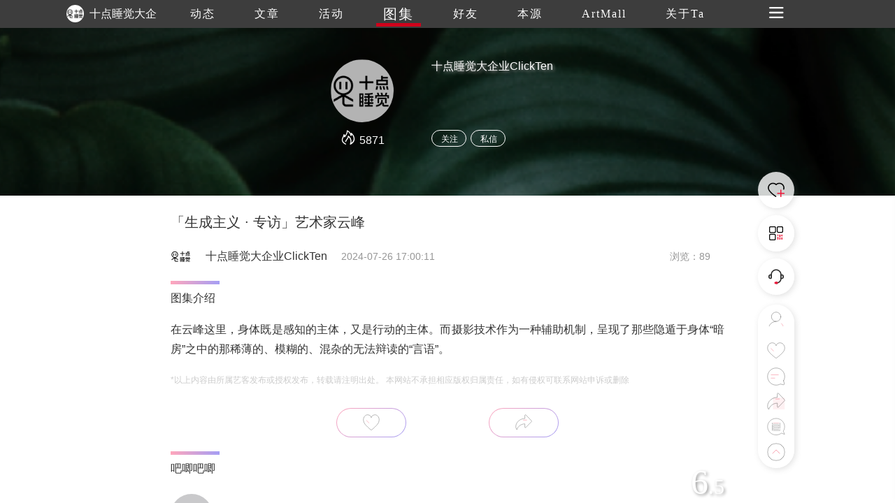

--- FILE ---
content_type: text/html
request_url: https://www.trueart.com/picture/447641.html
body_size: 7071
content:
<!DOCTYPE html>
<html>

<head>
    <meta charset="UTF-8">
    <meta name="apple-mobile-web-app-capable" content="yes" />
    <meta name="viewport" content="width=device-width, initial-scale=1.0,minimum-scale=1.0, maximum-scale=1.0, user-scalable=no" />
    <meta name="apple-touch-fullscreen" content="yes" />
    <meta http-equiv="Cache-Control" content="max-age=86400" />
    <meta http-equiv="X-UA-Compatible" content="IE=edge" />
    <meta name="msapplication-tap-highlight" content="no" />
    <title>「生成主义 · 专访」艺术家云峰 - 十点睡觉大企业ClickTen - 崇真艺客</title>
    <meta name="baidu-site-verification" content="">
    <meta name="keywords" content="「生成主义 · 专访」艺术家云峰 ">
    <meta name="description" content="在云峰这里，身体既是感知的主体，又是行动的主体。而摄影技术作为一种辅助机制，呈现了那些隐遁于身体“暗房”之中的那稀薄的、模糊的、混杂的无法辩读的“言语”。">
	<meta name="referrer" content="never">
<meta data-draft-node="block" data-draft-type="table" data-size="normal" data-row-style="normal">
<link rel="shortcut icon" href="https://trueart-content.oss-cn-shanghai.aliyuncs.com/icon/favicon.ico" />
    <link rel="stylesheet" href="/css/swiper.min.css">
    <link rel="stylesheet" href="/css/style.css?v=1018" />
    <link rel="stylesheet" href="/css/public.css?v=1018" />
    <link rel="stylesheet" href="/css/publicEas2.css?v=1018" />
    <link rel="stylesheet" href="/page/atlas/atlas_info2.css?v=1018" />
    <link rel="stylesheet" href="https://at.alicdn.com/t/font_1062556_pm8xyxzq41.css">
    <link rel="stylesheet" type="text/css" href="/js/emo/emojionearea.css">
    <script src="https://cdn.bootcss.com/vue/2.2.2/vue.min.js"></script>
    <script src="https://cdn.bootcss.com/jquery/1.10.2/jquery.min.js"></script>
    <script>var oneEmo= true</script>
    <script type="text/javascript" src="/js/emo/emojionearea.js"></script>
    <script src="/page/publick/header.js"></script>
    <script src="/page/publick/user.js"></script>
    <script src="/page/publick/banner.js"></script>
</head>

<body>
    <div class="page-body" id="main" @click="offnav" @scroll="handleScroll" @touchstart="touchStart($event)" @touchmove="touchMove($event)" @touchend="touchEnd($event)">
        <div class="loading">
            <div class="body-movin">
                <img src="/img/loading.gif">
            </div>
        </div>
        <common-header @opennav="opennav" @spot="spotheart" @publis="publishpraisesharingcomments" :title="'图集'" :index="3" :flolow="flolow" :Uid="eventsData.publisher_id" :Mimg="memberInfo.photo" :Mnme="memberInfo.user_name"></common-header>
        <common-user-right @offnavzz="offnavxx" :Open="rightOpen"></common-user-right>
        <div class="layer-swiper">
            <div class="layer-swiper-box" style="position: relative;">
                <div class="atlas-title">
                    <div v-if="swiperid==0">
                        <span class="sname"><i v-if="sname!=null">{{sname}}</i><i v-else>{{eventsData.title}}</i></span> {{sindex}}/{{eventsData.images.length}}
                        <em class="icon iconfont iconguanbi" @click="offswiper"></em>
                    </div>
                    <div v-if="swiperid==1">
                        {{sindex}}/{{bigImglist.length}}
                        <em class="icon iconfont iconguanbi" @click="offswiper"></em>
                    </div>
                </div>
                <div class="swiper-container">
                    <div v-if="swiperid==0" class="swiper-wrapper">
                        <div class="swiper-slide" v-for="(item,index) in eventsData.images">
                            <div class="imgswiperbox"><img class="imgitem" :src="item.img_url+'_source'+item.img_ext"></div>
                            <div style="position: absolute;width: 100%;height: 100%;top: 0;left: 0;z-index: 1;"></div>
                        </div>

                    </div>
                    <div v-if="swiperid==1" class="swiper-wrapper">
                        <div class="swiper-slide" v-for="(item,index) in bigImglist">
                            <div class="imgswiperbox"><img class="imgitem" :src="item"></div>
                            <div style="position: absolute;width: 100%;height: 100%;top: 0;left: 0;z-index: 1;"></div>
                        </div>
                    </div>
                    <!-- 如果需要导航按钮 -->
                    <div class="swiper-button-prev"><em class="icon iconfont iconglyphicon-chevron-right"></em></div>
                    <div class="swiper-button-next"><em class="icon iconfont iconzuoyou"></em></div>

                </div>
                <div class="swiper-author">
                    <div v-if="swiperid==0">
                        <div><span><i v-if="sname!=null">{{sname}}</i><i v-else>{{eventsData.title}}</i></span></div>
                        <div class="swiper-author-info overhidden">
                            <div style="cursor: pointer;" @click="openwear"><img :src="memberInfo.photo"><span>{{memberInfo.real_name}}</span></div>
                            <div>
                                <!--<em style="font-size: 24px;margin-right: 20px;position: relative;top: -1px;cursor: pointer;" class="icon iconfont iconxiazai"></em><img style="cursor: pointer;" src="../../img/heart1.svg">-->
                            </div>
                        </div>
                    </div>
                    <div v-if="swiperid==1">
                        <div class="swiper-author-info overhidden">
                            <div style="cursor: pointer;" @click="opencommentpage"><img :src="commentphoto"><span>{{commentname}}</span></div>
                            <div>
                                <!--<em style="font-size: 24px;margin-right: 20px;position: relative;top: -1px;cursor: pointer;" class="icon iconfont iconxiazai"></em><img style="cursor: pointer;" src="../../img/heart1.svg">-->
                            </div>
                        </div>
                    </div>
                </div>
            </div>
        </div>
        <div class="page-center" v-cloak>
            <common-banner :Uid="eventsData.publisher_id"></common-banner>
            <section>
                <div class="section">
                    <div v-if="serverfail" class="nodata">
                        <div>
                            <img src="/img/noData.svg">
                            <div>链接失败，点击<span @click="reloadbtn">刷新</span></div>
                        </div>
                    </div>
                    <div v-else class="poster">
                        <div class="author-ladel">
                            <div>
                                <h1>「生成主义 · 专访」艺术家云峰</h1>
                            </div>
                            <!--<div class="show-step overhidden">
                                <img :src="eventsData.publisher_head">
                                <span style="color: #333;">{{eventsData.publisher_name}}</span>
                                <span>{{eventsData.update_time}}发布</span>
                                <span>浏览 {{eventsData.view_count}}</span>
                            </div>-->
                            <div class='publisher overhidden'>
                                <img class="publisherhead" :src="eventsData.publisher_head" @click="changenav(0)">
                                <span class="publishername">{{eventsData.publisher_name}}</span>
                                <span class="publishertime">{{eventsData.update_time}}</span>
                                <span class="publishercount">浏览：{{eventsData.view_count}}</span>
                            </div>
                        </div>
                        <!--<div class="poster-banner">
                            <img :src="bannerimg">
                            <div class="shop-score"><span>8.</span>0</div>
                        </div>-->
                        <div class="activity-info activity-top" v-if="eventsData._describe!=''">
                            <div class="activity-step"></div>
                            <div class="label-text">图集介绍</div>
                            <div class="imgdatalist0" :class="{maxheight0:overstep0}">
                                <div class='preface'>
                                    <div class="qianyan">在云峰这里，身体既是感知的主体，又是行动的主体。而摄影技术作为一种辅助机制，呈现了那些隐遁于身体“暗房”之中的那稀薄的、模糊的、混杂的无法辩读的“言语”。</div>
                                    <div class="qianyan exp">
                                        *以上内容由所属艺客发布或授权发布，转载请注明出处。 本网站不承担相应版权归属责任，如有侵权可联系网站申诉或删除
                                    </div>

                                </div>
                                <div v-if="overstep0" class="open-btn">
                                    <span class="open-more" @click.stop="openMore(0)">{{flexible[0].text}}</span>
                                </div>
                            </div>
                        </div>
                        <div class="activity-info" v-if="eventsData.images.length>0">
                            <div class="activity-step" style="width: 30px;"></div>
                            <div class="label-text">图片</div>
                            <div class="imgdatalist" :class="{maxheight:overstep}">
                                <div class='works-list'>
                                    <img v-for="(item,index) in eventsData.images" :src="item.img_url+'_640'+item.img_ext" @click="imgswiper(index)">
                                    <!--<p style="margin-top: 6px;font-size: 14px;margin-bottom: 35px;">{{item.img_title}}</p>-->
                                </div>
                                <div v-if="overstep" class="open-btn">
                                    <span class="open-more" @click.stop="openMore(1)">{{flexible[1].text}}</sapn>
                                </div>
                            </div>
                        </div>
                        <div class="zanorfen overhidden">
                            <div>
                                <div class="zof-box bgcolor">
                                    <div @click="spotheart">
                                        <img class="dzicon act" src="/img/dianzan.png">
                                        <img class="dzicon unact" src="/img/icon/giveup.svg"> <i v-show="eventsData.good_count>0">{{eventsData.good_count}}</i>
                                    </div>
                                </div>

                            </div>
                            <div>
                                <div class="zof-box bgcolor">
                                    <div @click="publishpraisesharingcomments">
                                        <img class="dzicon fact" src="/img/fenxiang.png">
                                        <img class="dzicon unfact" src="/img/icon/share.svg"> <i v-show="eventsData.transfer_count>0">{{eventsData.transfer_count}}</i>
                                    </div>
                                </div>
                            </div>
                        </div>
                        <div class="activity-info" v-if="eventsData.labels.length>0">
                            <div class="activity-step"></div>
                            <div class="label-text">Find Your Art</div>
                            <div class='works-lable'>
                                <ul class="overhidden">
                                    <li v-for="(item,index) in eventsData.labels" @click="actlabel(index)" class='find-art fleft pointer'>
                                        <div>
                                            <div class="info-ladel" v-html="item.name"></div>
                                        </div>
                                    </li>
                                </ul>
                            </div>

                        </div>
                        <div id="user_comment" class="activity-info last-model">
                            <div class="pingfen">
                                <span>{{pingfen1}}</span>.{{pingfen2}}
                            </div>
                            <div class="activity-step"></div>
                            <div class="label-text">吧唧吧唧</div>
                            <div class="activity-comment">
                                <div class='comment'>
                                    <img class="loaclogo" src="">
                                    <textarea style="height: 0;width: 0;opacity: 0;" id="demo1" placeholder="" v-model="commentext"></textarea>
                                </div>
                                <div id="ctextarea" @click="comfous" class="c-textarea"></div>
                                <div class="comment-subimt">
                                    <div>
                                        <em class="icon iconfont"><img src="/img/comment/c-icon01.png"></em>
                                        <em title='录音' @click="record" class="icon iconfont"><img src="/img/comment/c-icon02.png" style="height: auto;width: 23px;position: relative;top: 3px;"></em>
                                        <em class="icon iconfont" :class="{noclick:!iswx}" @click="wxuploads(0,4)"><img src="/img/comment/c-icon03.png"></em>
                                        <em title='评价' class="icon iconfont" @click="opcomment"><img src="/img/comment/c-icon04.png"></em>
                                        <img v-if="index<=pinLv-1" v-for="(item,index) in jimg" :src="item" style="width: 14px;height: 14px;position: relative;top: 2px;">
                                        <input title='上传' v-if="!iswx" type="file" name="" id="commentImg" @change="upcimg" accept="image/*" multiple value="" />
                                    </div>
                                    <a class="showimg" @click="publish">发布</a>
                                </div>
                            </div>
                            <div v-if="audios!=''" style="padding-top: 10px;">
                                <audio :src="audios" controls="controls"></audio>
                            </div>

                            <div class="comment-up">

                            </div>
                            <div v-if="commentData.length>0" class='scene-img flexible3'>
                                <ul>
                                    <li class="c-list" v-for="(item,index) in commentData">
                                        <div class="c-user overhidden">
                                            <div class="c-user-info">
                                                <div @click="getzhuye(index)"><img class="user-photo" style="margin-left: 0;" :src="item.publisher_head"></div>
                                                <div @click="getzhuye(index)">
                                                    <div>
                                                        <span class="user-name" style="color: rgb(150,150,150)">{{item.publisher_name}}</span>
                                                    </div>
                                                    <span v-if="item.info_score==100"><img v-if="index<=4" v-for="(item2,index) in jimg2" src="/img/comment/score3.png" style="width: 14px;height: 14px;position: relative;"></span>
                                                    <span v-if="item.info_score==80"><img v-if="index<=3" v-for="(item2,index) in jimg2" src="/img/comment/score2.png" style="width: 14px;height: 14px;position: relative;"></span>
                                                    <span v-if="item.info_score==60"><img v-if="index<=2" v-for="(item2,index) in jimg2" src="/img/comment/score2.png" style="width: 14px;height: 14px;position: relative;"></span>
                                                    <span v-if="item.info_score==40"><img v-if="index<=1" v-for="(item2,index) in jimg2" src="/img/comment/score4.png" style="width: 14px;height: 14px;position: relative;"></span>
                                                    <span v-if="item.info_score==20"><img v-if="index<=0" v-for="(item2,index) in jimg2" src="/img/comment/score4.png" style="width: 14px;height: 14px;position: relative;"></span>

                                                </div>
                                                <span class='c-event-ed'>{{item.input_time}} <img class="dzicon act" src="/img/dianzan.png"><img class="dzicon unact" @click="commentDian(index)" src="/img/icon/giveup.svg"> <i class="good-num">{{item.good_count}}<i>k</i></i>    <i class="tuijian bgcolor" @click="uncommentstop(index)" v-if="item.is_top==1"><em class="icon iconfont iconzhiding1"></em></i><i class="tuijian" v-if="memberInfo.check_follow==2&&item.is_top!=1" @click="commentstop(index)"><em class="icon iconfont iconzhiding1"></em></i><em v-if="item.publisher_id==mydata[0]" class="icon iconfont iconcha" @click="deletecomments($event,index)"></em></span>
                                            </div>
                                        </div>
                                        <div class="event-center">
                                            <div class="event-info bajiinfo" v-html="item._content" style="font-size: 14px;color: rgb(150,150,150);text-align: justify;">
                                            </div>
                                        </div>
                                        <div v-if="item.sound_record!=null&&item.sound_record!=''">
                                            <audio :src="item.sound_record" controls="controls"></audio>
                                        </div>
                                        <div class="comment-img imgheight" v-if="item.state==0">
                                            <img v-for="(item2,index2) in item.img_list" :src="item2.img_url+item2.img_ext" @load="commentLoad" @click="imgpreview(index,index2)">
                                        </div>
                                        <div class="comment-img" v-if="item.state==1">
                                            <img v-for="(item2,index2) in item.img_list" :src="item2.img_url+'_300_300'+item2.img_ext" @click="imgpreview(index,index2)">
                                        </div>
                                        <div class="bor-bottom bgcolor"></div>
                                    </li>
                                </ul>
                                <div v-if="commentData.length!=0" class="comment-more">
                                    <span class="bgcolor" @click.stop="commentMore">加载更多</span>
                                    <p>已展示全部</p>
                                </div>
                            </div>
                        </div>
                        <div class="modex-footer">
                            <div class="activity-step"></div>
                            <div class="label-text">延伸阅读</div>
                            <div class="xgyd" v-for="(item,index) in gcrr" @click="relevant(index)">
                                <img :src="item.album.images[0].img_url+'_640'+item.album.images[0].img_ext"
                                     @load="imgload(event,index)">
                                <p>
                                    <span style="font-size: 14px;line-height: 24px;">{{item.publisher_name}} 发布了图集</span><br> {{item.title}}
                                </p>
                            </div>
                        </div>
                    </div>
                </div>


                <div class="layer">
                    <div class="layer-box">
                        <div class="layer-title">{{layerTitle}}<em class="icon iconfont iconguanbi closeBtn" id=""></em></div>
                        <div class="layer-content" v-if="layerTitle=='艺客分享'||layerTitle=='吧唧吧唧'">
                            <img class="layer-weixin-code" :src="shareurl">
                            <div v-if="!iswx">使用微信扫一扫<span v-if="layerTitle=='吧唧吧唧'">进入手机版留言</span><span v-if="layerTitle=='艺客分享'">分享朋友圈或朋友</span></div>
                            <div v-if="iswx">长按识别二维码分享朋友圈或朋友</div>
                        </div>
                        <div class="layer-content" v-if="layerTitle=='打分时间到~'">
                            <div class="score">
                                <img v-for="(item,index) in scorelist" :src="item.url" @click="scoreBtn(index)">
                            </div>
                            <!--<div class="score-lv">{{scorelv}}</div>-->
                            <div class="tab">
                                <div id="c-label" v-for="(item,index) in lableList">
                                    <div @click="scorelable(index)">{{item}}</div>
                                </div>
                            </div>
                        </div>
                        <div style="display: flex;" :class="{'flex':btntext=='发布'}" class="layer-botton" v-if="layerTitle!='艺客分享'&&layerTitle!='吧唧吧唧'">
                            <div v-if="btntext == '发布'" class="layer-botton-coner" @click="bianji">编辑</div>
                            <div class="layer-botton-coner" @click="confirm">{{btntext}}</div>
                        </div>
                    </div>
                </div>
                <div class="layer-tow">
                    <div class="layer-box">
                        <div class="layer-title">艺客分享<em class="icon iconfont iconguanbi" @click="offtow"></em></div>
                        <div class="layer-content" style="padding-bottom: 0;">
                            <div class="fenxing">
                                <img :src="mydata.photo">
                                <span class="myname">{{mydata.real_name}}</span>
                                <span><i>成功分享了 </i>文章</span>
                            </div>
                            <div v-html="eventsData.title" class="s-news-title"></div>
                            <div class="s-be-careful" class="bgcolor"></div>
                            <div>
                                <div class="s-tips">您还可以分享到</div>
                                <div class="carttype">
                                    <a class="icon iconfont iconqq" @click="shareToqq(event)" style="color: #007AFF;background-image: none;font-size: 50px;float: none;margin-right: 50px;padding: 0;"></a>
                                    <a @click="wxshare(0)" class="icon iconfont iconweixin" style="color: #09BB07;font-size: 50px;background-image: none;float: none;margin-right: 50px;padding: 0;"></a>
                                    <a class="icon iconfont iconjinyanjinliao207 " @click="shareToSinaWB(event)" style="color: #E01F3D;position: relative;top: -4px;background-image: none;font-size: 50px;float: none;padding: 0;"></a>
                                </div>
                            </div>
                        </div>
                    </div>
                </div>
            </section>
            <div class="next-news">
                <div class="next-news-box overhidden">
                    <div class="n-title" v-html="nextData.title"></div>
                    <div class="n-btn fright bgcolor" @click="nextback">加载下一篇</div>
                </div>
            </div>
            <footer>
                <div class="footer">
                    <div class="overhidden">
                        <div class='fleft'>
                            <div class="footer-nav overhidden">
                                <img src="/img/footer/trueart.svg">
                                <ul class="overhidden">
                                    <li class="fleft navafter">
                                        <a href="/news/289871.html">关于我们</a>
                                    </li>
                                    <li class="fleft navafter">
                                        <a href="/news/289870.html">联系我们</a>
                                    </li>
                                    <li class="fleft navafter">
                                        <a href="/news/290307.html">加入我们</a>
                                    </li>
                                    <li class="fleft navafter">
                                        <a href="/yiker/13484.html">帮助中心</a>
                                    </li>
                                    <li class="fleft navafter">
                                        <a href="/news/290269.html">服务条款</a>
                                    </li>
                                    <li class="fleft navafter">
                                        <a href="/page/server/link.html">友情链接</a>
                                    </li>
                                    <li class="fleft navafter">
                                        <a href="/page/server/sitemap.html">网站地图</a>
                                    </li>
                                    <li class="fleft">
                                        <a href="/news/346171.html">艺客服务</a>
                                    </li>
                                </ul>
                            </div>
                        </div>

                        <div class="footer-cs fright overhidden">
                            <span>在线客服</span>
                            <img onclick="wxcs()" src="/img/footer/weixin.png">
                            <a target="_blank" href="tencent://message/?uin=971209058&Site=&Menu=yes"><img class="qqcs" src="/img/footer/QQ.png"></a>
                            <a target="_blank" href="https://weibo.com/p/1006061658460895/home"><img src="/img/footer/weibo.png"></a>
                        </div>
                    </div>
                    <div class="footer-cr tcenter" style="font-size: 14px;">Copyright Reserved 崇真艺客 版权所有 <a target="_blank" href="http://beian.miit.gov.cn" style="color:#fff;">沪ICP备12016572号-1 沪ICP备12016572号-2</a></div>
                </div>
            </footer>
            <div class="scrolltit">
                <span>继续上滑切换下一个图集</span>
            </div>
            <div class="zd-layer">
                <div class="layer-box">
                    <div class="layer-title">提示<em class="icon iconfont iconguanbi" @click="chosecszd" id=""></em></div>
                    <div class="layer-content">
                        <div>是否置顶评论</div>
                    </div>
                    <div class="layer-botton">
                        <div class="layer-botton-left" @click="chosecszd">取消</div>
                        <div class="layer-botton-right" @click="zdcofiom()">确定</div>
                    </div>
                </div>
            </div>
            <div class="unzd-layer">
                <div class="layer-box">
                    <div class="layer-title">提示<em class="icon iconfont iconguanbi" @click="chosecsunzd()" id=""></em></div>
                    <div class="layer-content">
                        <div>是否取消置顶</div>
                    </div>
                    <div class="layer-botton">
                        <div class="layer-botton-left" @click="chosecsunzd()">取消</div>
                        <div class="layer-botton-right" @click="unzdcofiom()">确定</div>
                    </div>
                </div>
            </div>
            <div class="delete-layer">
                <div class="layer-box">
                    <div class="layer-title">提示<em class="icon iconfont iconguanbi" @click="chosecsdelete()" id=""></em></div>
                    <div class="layer-content">
                        <div>是否删除评论</div>
                    </div>
                    <div class="layer-botton">
                        <div class="layer-botton-left" @click="chosecsdelete()">取消</div>
                        <div class="layer-botton-right" @click="deletecofiom()">确定</div>
                    </div>
                </div>
            </div>
            <div class="mone-layer">
                <div class="layer-box">
                    <div class="layer-title">登录提示<em class="icon iconfont iconguanbi" @click="chosecsdelete()" id=""></em></div>
                    <div class="layer-content">
                        <div>还未登录崇真艺客<br>更多功能等你开启...</div>
                        <div class="layer-loading bgcolor" @click="loadingnew">立即登录</div>
                    </div>
                    <div class="layer-botton">
                        <div class="layer-botton-left" @click="skipbtn">跳过</div>
                        <div class="layer-botton-right" @click="resnew">注册</div>
                    </div>
                </div>
            </div>
        </div>
    </div>
    <div class="wx-cs">
        <div class="layer-box">
            <div class="layer-title">微信客服<em class="icon iconfont iconguanbi" onclick="chosecs()" id=""></em></div>
            <div class="layer-content">
                <img class="weixin-code" src="/img/footer/weixincs.jpg">
                <div>使用微信扫一扫联系客服</div>
            </div>
        </div>
    </div>
    <div class="wxshare">
        <div><img src="/img/Arrow.svg"></div>
        <div class="wxbtn">点击右上角<img src="/img/wxButton.svg">分享</div>
    </div>
    <div class="toast">
        <div class="toast-box">
            <div>
                <img class="toast-icon" src="">
                <div class="toast-text"></div>
            </div>
        </div>
    </div>
    <div class="luyin" id='luyin'>
        <div class="luyin-box">
            <span class="icon iconfont iconcha"></span>
            <div>
                <a id="talk_btn"><em class="icon iconfont iconluyin"></em></a>
            </div>
            按下开始，松开结束(录音不超过60秒)
        </div>
    </div>
    <script type="text/javascript">
        var cnzz_protocol = (("https:" == document.location.protocol) ? "https://" : "http://");
        document.write(unescape("%3Cspan style='display:none' id='cnzz_stat_icon_1277389458'%3E%3C/span%3E%3Cscript src='" + cnzz_protocol + "s5.cnzz.com/z_stat.php%3Fid%3D1277389458%26show%3Dpic' type='text/javascript'%3E%3C/script%3E"));
        $(function () {
            var bp = document.createElement('script');
            var curProtocol = window.location.protocol.split(':')[0];
            if (curProtocol === 'https') {
                bp.src = 'https://zz.bdstatic.com/linksubmit/push.js';
            }
            else {
                bp.src = 'http://push.zhanzhang.baidu.com/push.js';
            }
            var s = document.getElementsByTagName("script")[0];
            s.parentNode.insertBefore(bp, s);
        });
    </script>
    <script src="/js/swiper.min.js"></script>
    <script type="text/javascript">
        window._AMapSecurityConfig = {
            securityJsCode: '29363d53a363a674a47eadcb84ccbf14',
        }
    </script>
    <script type="text/javascript" src="https://webapi.amap.com/maps?v=1.4.12&key=35422fa146bbdafaa04b42b1f7ae0ed3"></script>
    <script type="text/javascript" src="https://res.wx.qq.com/open/js/jweixin-1.2.0.js"></script>
    <script type="text/javascript" src="/js/js.js?v=1018"></script>
    <script src="https://gosspublic.alicdn.com/aliyun-oss-sdk-4.4.4.min.js"></script>
    <script src="/js/upfile.js?v=1018"></script>
    <script type="text/javascript" src="/js/wxUpfile.js?v=1018"></script>
    <script type="text/javascript" src="/page/atlas/atlas_info2.js?v=0915"></script>
    <script>
        setTimeout(() => {
            $("#demo1").emojioneArea({
                container: "#ctextarea",
                hideSource: false,
                useSprite: false,
            });
        }, 2000);
        $('.wxshare').hide()
        $('.luyin-box span').click(function () {
            $('.luyin-box').animate({
                'bottom': '-180px'
            }, 300)
            setTimeout(() => {
                $('.luyin').hide()
            }, 300)

        })
        $('#luyin').on('click', function (event) {
            event.preventDefault()
            $('.luyin-box').animate({
                'bottom': '-180px'
            }, 300)
            setTimeout(() => {
                $('.luyin').hide()
            }, 300)
        })
        $('.luyin-box').on('click', function (event) {
            event.stopPropagation()
        })
    </script>
</body>

</html>

--- FILE ---
content_type: image/svg+xml
request_url: https://www.trueart.com/img/Arrow.svg
body_size: 1301
content:
<?xml version="1.0" encoding="UTF-8"?>
<svg width="101px" height="121px" viewBox="0 0 101 121" version="1.1" xmlns="http://www.w3.org/2000/svg" xmlns:xlink="http://www.w3.org/1999/xlink">
    <!-- Generator: Sketch 54.1 (76490) - https://sketchapp.com -->
    <title>路径 3</title>
    <desc>Created with Sketch.</desc>
    <g id="崇真艺客" stroke="none" stroke-width="1" fill="none" fill-rule="evenodd" stroke-linecap="round" stroke-linejoin="round">
        <g id="分享提示" transform="translate(-230.000000, -59.000000)">
            <g id="编组-2" transform="translate(213.000000, 59.000000)">
                <path d="M122.224964,28.0268806 C64.2439167,47.0531399 42.6292891,60.2582383 57.3810808,67.6421757 C80.7090715,79.3188879 98.5055873,64.9049572 91.1769036,57.9167508 C83.8482198,50.9285444 71.4618245,52.6847749 52.3434707,62.2929546 C39.5979015,68.6984078 25.0535844,80.4933214 8.71051937,97.6776955" id="路径-3" stroke="#969696" stroke-dasharray="4" transform="translate(65.467741, 62.852288) rotate(-21.000000) translate(-65.467741, -62.852288) "></path>
                <path d="M107,9 L99,10" id="直线" stroke="#979797"></path>
                <path d="M107,9 L106,17" id="直线-2" stroke="#979797"></path>
            </g>
        </g>
    </g>
</svg>

--- FILE ---
content_type: image/svg+xml
request_url: https://www.trueart.com/img/icon/commentover.svg
body_size: 1784
content:
<?xml version="1.0" encoding="UTF-8"?>
<svg width="34px" height="34px" viewBox="0 0 34 34" version="1.1" xmlns="http://www.w3.org/2000/svg" xmlns:xlink="http://www.w3.org/1999/xlink">
    <!-- Generator: Sketch 54.1 (76490) - https://sketchapp.com -->
    <title>评论</title>
    <desc>Created with Sketch.</desc>
    <g id="崇真页面" stroke="none" stroke-width="1" fill="none" fill-rule="evenodd" opacity="0.8">
        <g id="1.5.1-衍艺详情" transform="translate(-1207.000000, -1453.000000)">
            <g id="侧边" transform="translate(1131.000000, 1384.000000)">
                <g transform="translate(57.000000, 0.000000)" id="评论">
                    <g transform="translate(20.000000, 70.000000)">
                        <rect id="矩形" fill="#EC193A" opacity="0.08" x="10" y="10" width="22" height="22"></rect>
                        <path d="M29.9571738,23.828695 L31.2709895,29.0839579 C31.6736109,30.6944435 30.6906528,31.6726632 29.0839579,31.2709895 L23.828695,29.9571738 C21.5144269,31.2580548 18.8438588,32 16,32 C7.163444,32 0,24.836556 0,16 C0,7.163444 7.163444,0 16,0 C24.836556,0 32,7.163444 32,16 C32,18.8438588 31.2580548,21.5144269 29.9571738,23.828695 Z" id="Combined-Shape" stroke="#000000" stroke-width="0.5" stroke-linecap="round" stroke-linejoin="round"></path>
                        <path d="M6.73684211,12.7719298 L20.2105263,12.7719298" id="Line" stroke="#EC193A" stroke-width="0.5" stroke-linecap="round" stroke-linejoin="round"></path>
                        <path d="M6.73684211,18.9473684 L13.4736842,18.9473684" id="Line" stroke="#EC193A" stroke-width="0.5" stroke-linecap="round" stroke-linejoin="round"></path>
                    </g>
                </g>
            </g>
        </g>
    </g>
</svg>

--- FILE ---
content_type: image/svg+xml
request_url: https://www.trueart.com/img/icon/hover.svg
body_size: 1041
content:
<?xml version="1.0" encoding="UTF-8"?>
<svg width="51px" height="26px" viewBox="0 0 51 26" version="1.1" xmlns="http://www.w3.org/2000/svg" xmlns:xlink="http://www.w3.org/1999/xlink">
    <!-- Generator: Sketch 54.1 (76490) - https://sketchapp.com -->
    <title>形状结合</title>
    <desc>Created with Sketch.</desc>
    <g id="崇真页面" stroke="none" stroke-width="1" fill="none" fill-rule="evenodd">
        <g id="1.5.1-衍艺详情" transform="translate(-1131.000000, -1404.000000)" fill="#333333">
            <g id="侧边" transform="translate(1131.000000, 1384.000000)">
                <g id="提示" transform="translate(0.000000, 20.000000)">
                    <path d="M46,10.5 L51,13 L46,15.5 L46,20 C46,23.3137085 43.3137085,26 40,26 L6,26 C2.6862915,26 4.05812251e-16,23.3137085 0,20 L0,6 C-4.05812251e-16,2.6862915 2.6862915,6.08718376e-16 6,0 L40,0 C43.3137085,-6.08718376e-16 46,2.6862915 46,6 L46,10.5 Z" id="形状结合"></path>
                </g>
            </g>
        </g>
    </g>
</svg>